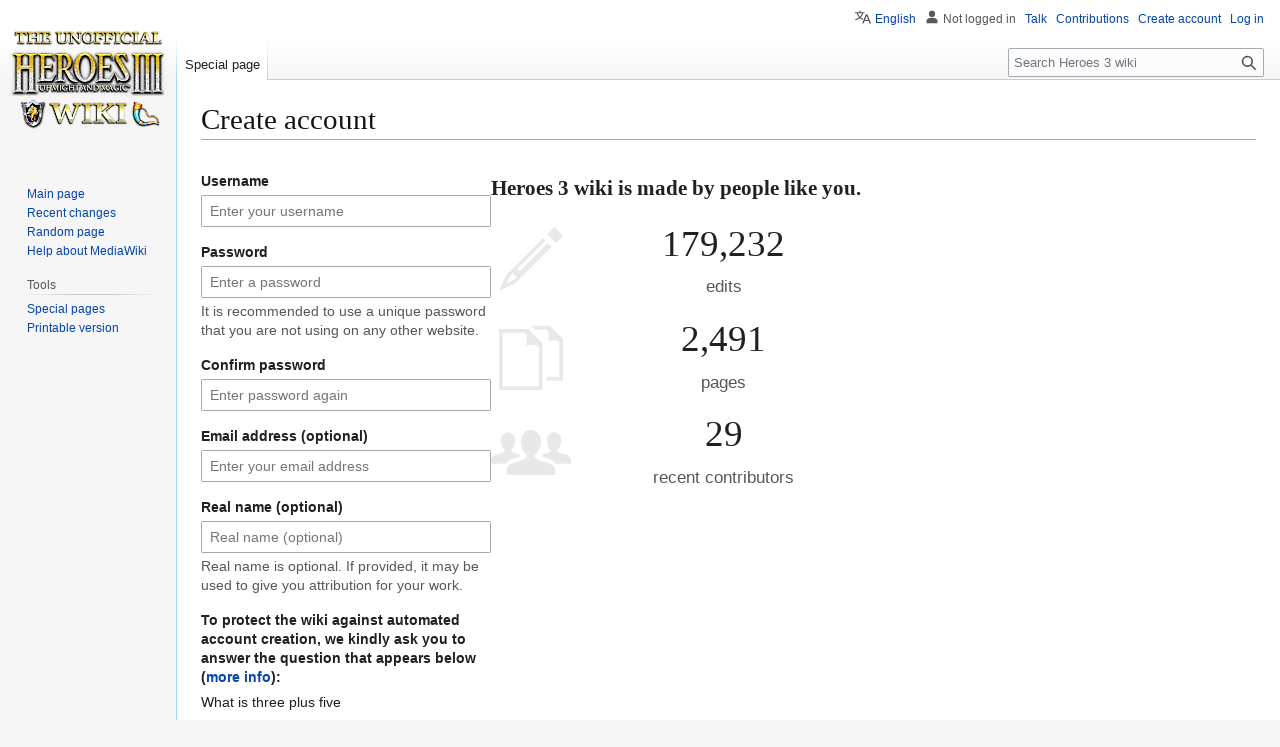

--- FILE ---
content_type: text/html; charset=UTF-8
request_url: https://heroes.thelazy.net/index.php?title=Special:CreateAccount&returnto=The+Pit
body_size: 17403
content:
<!DOCTYPE html>
<html class="client-nojs" lang="en" dir="ltr">
<head>
<meta charset="UTF-8">
<title>Create account - Heroes 3 wiki</title>
<script>(function(){var className="client-js";var cookie=document.cookie.match(/(?:^|; )h3wikimwclientpreferences=([^;]+)/);if(cookie){cookie[1].split('%2C').forEach(function(pref){className=className.replace(new RegExp('(^| )'+pref.replace(/-clientpref-\w+$|[^\w-]+/g,'')+'-clientpref-\\w+( |$)'),'$1'+pref+'$2');});}document.documentElement.className=className;}());RLCONF={"wgBreakFrames":true,"wgSeparatorTransformTable":["",""],"wgDigitTransformTable":["",""],"wgDefaultDateFormat":"dmy","wgMonthNames":["","January","February","March","April","May","June","July","August","September","October","November","December"],"wgRequestId":"7f1e64bf0c253c40e577f1c9","wgCanonicalNamespace":"Special","wgCanonicalSpecialPageName":"CreateAccount","wgNamespaceNumber":-1,"wgPageName":"Special:CreateAccount","wgTitle":"CreateAccount","wgCurRevisionId":0,"wgRevisionId":0,"wgArticleId":0,"wgIsArticle":false,"wgIsRedirect":false,"wgAction":"view","wgUserName":null,"wgUserGroups":["*"],"wgCategories":[],
"wgPageViewLanguage":"en","wgPageContentLanguage":"en","wgPageContentModel":"wikitext","wgRelevantPageName":"Special:CreateAccount","wgRelevantArticleId":0,"wgIsProbablyEditable":false,"wgRelevantPageIsProbablyEditable":false,"wgServer":"https://heroes.thelazy.net/","wgScript":"/index.php","wgMediaViewerOnClick":true,"wgMediaViewerEnabledByDefault":true,"wgCollapsibleVectorEnabledModules":{"collapsiblenav":true,"experiments":true},"wgULSAcceptLanguageList":[],"wgULSPosition":"personal","wgULSisCompactLinksEnabled":true,"wgVector2022LanguageInHeader":false,"wgULSisLanguageSelectorEmpty":true};RLSTATE={"user.options":"loading","mediawiki.special.userlogin.common.styles":"ready","mediawiki.special.userlogin.signup.styles":"ready","mediawiki.htmlform.codex.styles":"ready","mediawiki.htmlform.styles":"ready","oojs-ui.styles.icons-user":"ready","skins.vector.styles.legacy":"ready","codex-search-styles":"ready","ext.uls.pt":"ready"};RLPAGEMODULES=["mediawiki.special.createaccount",
"mediawiki.htmlform","mediawiki.page.ready","skins.vector.legacy.js","ext.hideSection","ext.collapsiblevector.collapsibleNav","ext.uls.compactlinks","ext.uls.interface"];</script>
<script>(RLQ=window.RLQ||[]).push(function(){mw.loader.impl(function(){return["user.options@12s5i",function($,jQuery,require,module){mw.user.tokens.set({"patrolToken":"+\\","watchToken":"+\\","csrfToken":"+\\"});
}];});});</script>
<link rel="stylesheet" href="/load.php?lang=en&amp;modules=codex-search-styles%7Cext.uls.pt%7Cmediawiki.htmlform.codex.styles%7Cmediawiki.htmlform.styles%7Cmediawiki.special.userlogin.common.styles%7Cmediawiki.special.userlogin.signup.styles%7Coojs-ui.styles.icons-user%7Cskins.vector.styles.legacy&amp;only=styles&amp;skin=vector">
<script async="" src="/load.php?lang=en&amp;modules=startup&amp;only=scripts&amp;raw=1&amp;safemode=1&amp;skin=vector"></script>
<meta name="generator" content="MediaWiki 1.43.0">
<meta name="robots" content="noindex,nofollow,max-image-preview:standard">
<meta name="format-detection" content="telephone=no">
<meta name="viewport" content="width=1120">
<link rel="search" type="application/opensearchdescription+xml" href="/rest.php/v1/search" title="Heroes 3 wiki (en)">
<link rel="EditURI" type="application/rsd+xml" href="https://heroes.thelazy.net//api.php?action=rsd">
<link rel="alternate" type="application/atom+xml" title="Heroes 3 wiki Atom feed" href="/index.php?title=Special:RecentChanges&amp;feed=atom">
</head>
<body class="skin-vector-legacy mediawiki ltr sitedir-ltr mw-hide-empty-elt ns--1 ns-special mw-special-CreateAccount page-Special_CreateAccount rootpage-Special_CreateAccount skin-vector action-view"><div id="mw-page-base" class="noprint"></div>
<div id="mw-head-base" class="noprint"></div>
<div id="content" class="mw-body" role="main">
	<a id="top"></a>
	<div id="siteNotice"></div>
	<div class="mw-indicators">
	</div>
	<h1 id="firstHeading" class="firstHeading mw-first-heading">Create account</h1>
	<div id="bodyContent" class="vector-body">
		
		<div id="contentSub"><div id="mw-content-subtitle"></div></div>
		<div id="contentSub2"></div>
		
		<div id="jump-to-nav"></div>
		<a class="mw-jump-link" href="#mw-head">Jump to navigation</a>
		<a class="mw-jump-link" href="#searchInput">Jump to search</a>
		<div id="mw-content-text" class="mw-body-content"><div class="mw-ui-container"><div id="userloginForm"><form class="mw-htmlform mw-htmlform-codex" action="/index.php?title=Special:CreateAccount&amp;returnto=The+Pit" method="post" id="userlogin2" name="userlogin2"><input type="hidden" value="Special:CreateAccount" name="title">
<div class="mw-htmlform-field-HTMLTextField loginText mw-userlogin-username cdx-field"><div class="cdx-label"><label class="cdx-label__label" for="wpName2"><span class="cdx-label__label__text">Username</span></label></div><div class="cdx-field__control"><div class="cdx-text-input"><input id="wpName2" name="wpName" size="20" placeholder="Enter your username" class="loginText mw-userlogin-username cdx-text-input__input" tabindex="1" required="" autocomplete="username"></div></div></div><div class="mw-htmlform-field-HTMLTextField loginPassword mw-userlogin-password cdx-field"><div class="cdx-label"><label class="cdx-label__label" for="wpPassword2"><span class="cdx-label__label__text">Password</span></label></div><div class="cdx-field__control cdx-field__control--has-help-text"><div class="cdx-text-input"><input id="wpPassword2" name="wpPassword" size="20" placeholder="Enter a password" class="loginPassword mw-userlogin-password cdx-text-input__input" tabindex="2" required="" autocomplete="new-password" type="password"></div></div><div class="cdx-field__help-text htmlform-tip">It is recommended to use a unique password that you are not using on any other website.</div></div><div class="mw-htmlform-field-HTMLTextField loginPassword cdx-field"><div class="cdx-label"><label class="cdx-label__label" for="wpRetype"><span class="cdx-label__label__text">Confirm password</span></label></div><div class="cdx-field__control"><div class="cdx-text-input"><input id="wpRetype" name="retype" size="20" placeholder="Enter password again" class="loginPassword cdx-text-input__input" tabindex="3" required="" autocomplete="new-password" type="password"></div></div></div><div class="mw-htmlform-field-HTMLTextField loginText cdx-field"><div class="cdx-label"><label class="cdx-label__label" for="wpEmail"><span class="cdx-label__label__text">Email address (optional)</span></label></div><div class="cdx-field__control"><div class="cdx-text-input"><input id="wpEmail" name="email" size="20" placeholder="Enter your email address" class="loginText cdx-text-input__input" maxlength="255" tabindex="4" autocomplete="email" type="email"></div></div></div><div class="mw-htmlform-field-HTMLTextField loginText cdx-field"><div class="cdx-label"><label class="cdx-label__label" for="wpRealName"><span class="cdx-label__label__text">Real name (optional)</span></label></div><div class="cdx-field__control cdx-field__control--has-help-text"><div class="cdx-text-input"><input id="wpRealName" name="realname" size="20" placeholder="Real name (optional)" class="loginText cdx-text-input__input" tabindex="5" autocomplete="name"></div></div><div class="cdx-field__help-text htmlform-tip">Real name is optional.
If provided, it may be used to give you attribution for your work.</div></div><div class="mw-htmlform-field-HTMLInfoField cdx-field"><div class="cdx-label"><label class="cdx-label__label"><span class="cdx-label__label__text">To protect the wiki against automated account creation, we kindly ask you to answer the question that appears below (<a href="/index.php/Special:Captcha/help" title="Special:Captcha/help">more info</a>):</span></label></div><div class="cdx-field__control">What is three plus five</div></div><div class="mw-htmlform-field-HTMLTextField cdx-field"><div class="cdx-field__control"><div class="cdx-text-input"><input id="mw-input-captchaWord" name="captchaWord" size="45" class="cdx-text-input__input" tabindex="7" required=""></div></div></div><div class="mw-htmlform-field-HTMLSubmitField cdx-field"><div class="cdx-field__control"><button class="mw-htmlform-submit cdx-button cdx-button--weight-primary cdx-button--action-progressive" id="wpCreateaccount" type="submit" name="wpCreateaccount" value="Create your account" tabindex="8">Create your account</button></div></div><input id="wpEditToken" type="hidden" value="+\" name="wpEditToken">
<input name="authAction" type="hidden" value="create">
<input name="force" type="hidden">
<input name="wpCreateaccountToken" type="hidden" value="4c5e22c104e166efb804ecb6c3acfbcc697a94d7+\">
<input id="mw-input-captchaId" name="captchaId" type="hidden" value="545686349">
</form></div><div class="mw-createacct-benefits-container"><div class="mw-createacct-benefits-heading">Heroes 3 wiki is made by people like you.</div><div class="mw-createacct-benefits-list"><div class="mw-number-text icon-edits"><span>179,232</span><p>edits</p></div><div class="mw-number-text icon-pages"><span>2,491</span><p>pages</p></div><div class="mw-number-text icon-contributors"><span>29</span><p>recent contributors</p></div></div></div></div>
<div class="printfooter" data-nosnippet="">Retrieved from "<a dir="ltr" href="https://heroes.thelazy.net//index.php/Special:CreateAccount">https://heroes.thelazy.net//index.php/Special:CreateAccount</a>"</div></div>
		<div id="catlinks" class="catlinks catlinks-allhidden" data-mw="interface"></div>
	</div>
</div>

<div id="mw-navigation">
	<h2>Navigation menu</h2>
	<div id="mw-head">
		
<nav id="p-personal" class="mw-portlet mw-portlet-personal vector-user-menu-legacy vector-menu" aria-labelledby="p-personal-label"  >
	<h3
		id="p-personal-label"
		
		class="vector-menu-heading "
	>
		<span class="vector-menu-heading-label">Personal tools</span>
	</h3>
	<div class="vector-menu-content">
		
		<ul class="vector-menu-content-list">
			
			<li id="pt-uls" class="mw-list-item active"><a class="uls-trigger" href="#"><span>English</span></a></li><li id="pt-anonuserpage" class="mw-list-item"><span title="The user page for the IP address you are editing as">Not logged in</span></li><li id="pt-anontalk" class="mw-list-item"><a href="/index.php/Special:MyTalk" title="Discussion about edits from this IP address [n]" accesskey="n"><span>Talk</span></a></li><li id="pt-anoncontribs" class="mw-list-item"><a href="/index.php/Special:MyContributions" title="A list of edits made from this IP address [y]" accesskey="y"><span>Contributions</span></a></li><li id="pt-createaccount" class="mw-list-item active"><a href="/index.php?title=Special:CreateAccount&amp;returnto=The+Pit" title="You are encouraged to create an account and log in; however, it is not mandatory"><span>Create account</span></a></li><li id="pt-login" class="mw-list-item"><a href="/index.php?title=Special:UserLogin&amp;returnto=The+Pit" title="You are encouraged to log in; however, it is not mandatory [o]" accesskey="o"><span>Log in</span></a></li>
		</ul>
		
	</div>
</nav>

		<div id="left-navigation">
			
<nav id="p-namespaces" class="mw-portlet mw-portlet-namespaces vector-menu-tabs vector-menu-tabs-legacy vector-menu" aria-labelledby="p-namespaces-label"  >
	<h3
		id="p-namespaces-label"
		
		class="vector-menu-heading "
	>
		<span class="vector-menu-heading-label">Namespaces</span>
	</h3>
	<div class="vector-menu-content">
		
		<ul class="vector-menu-content-list">
			
			<li id="ca-nstab-special" class="selected mw-list-item"><a href="/index.php?title=Special:CreateAccount&amp;returnto=The+Pit" title="This is a special page, and it cannot be edited"><span>Special page</span></a></li>
		</ul>
		
	</div>
</nav>

			
<nav id="p-variants" class="mw-portlet mw-portlet-variants emptyPortlet vector-menu-dropdown vector-menu" aria-labelledby="p-variants-label"  >
	<input type="checkbox"
		id="p-variants-checkbox"
		role="button"
		aria-haspopup="true"
		data-event-name="ui.dropdown-p-variants"
		class="vector-menu-checkbox"
		aria-labelledby="p-variants-label"
	>
	<label
		id="p-variants-label"
		
		class="vector-menu-heading "
	>
		<span class="vector-menu-heading-label">English</span>
	</label>
	<div class="vector-menu-content">
		
		<ul class="vector-menu-content-list">
			
			
		</ul>
		
	</div>
</nav>

		</div>
		<div id="right-navigation">
			
<nav id="p-views" class="mw-portlet mw-portlet-views emptyPortlet vector-menu-tabs vector-menu-tabs-legacy vector-menu" aria-labelledby="p-views-label"  >
	<h3
		id="p-views-label"
		
		class="vector-menu-heading "
	>
		<span class="vector-menu-heading-label">Views</span>
	</h3>
	<div class="vector-menu-content">
		
		<ul class="vector-menu-content-list">
			
			
		</ul>
		
	</div>
</nav>

			
<nav id="p-cactions" class="mw-portlet mw-portlet-cactions emptyPortlet vector-menu-dropdown vector-menu" aria-labelledby="p-cactions-label"  title="More options" >
	<input type="checkbox"
		id="p-cactions-checkbox"
		role="button"
		aria-haspopup="true"
		data-event-name="ui.dropdown-p-cactions"
		class="vector-menu-checkbox"
		aria-labelledby="p-cactions-label"
	>
	<label
		id="p-cactions-label"
		
		class="vector-menu-heading "
	>
		<span class="vector-menu-heading-label">More</span>
	</label>
	<div class="vector-menu-content">
		
		<ul class="vector-menu-content-list">
			
			
		</ul>
		
	</div>
</nav>

			
<div id="p-search" role="search" class="vector-search-box-vue  vector-search-box-show-thumbnail vector-search-box-auto-expand-width vector-search-box">
	<h3 >Search</h3>
	<form action="/index.php" id="searchform" class="vector-search-box-form">
		<div id="simpleSearch"
			class="vector-search-box-inner"
			 data-search-loc="header-navigation">
			<input class="vector-search-box-input"
				 type="search" name="search" placeholder="Search Heroes 3 wiki" aria-label="Search Heroes 3 wiki" autocapitalize="sentences" title="Search Heroes 3 wiki [f]" accesskey="f" id="searchInput"
			>
			<input type="hidden" name="title" value="Special:Search">
			<input id="mw-searchButton"
				 class="searchButton mw-fallbackSearchButton" type="submit" name="fulltext" title="Search the pages for this text" value="Search">
			<input id="searchButton"
				 class="searchButton" type="submit" name="go" title="Go to a page with this exact name if it exists" value="Go">
		</div>
	</form>
</div>

		</div>
	</div>
	
<div id="mw-panel" class="vector-legacy-sidebar">
	<div id="p-logo" role="banner">
		<a class="mw-wiki-logo" href="/index.php/Main_Page"
			title="Visit the main page"></a>
	</div>
	
<nav id="p-navigation" class="mw-portlet mw-portlet-navigation vector-menu-portal portal vector-menu" aria-labelledby="p-navigation-label"  >
	<h3
		id="p-navigation-label"
		
		class="vector-menu-heading "
	>
		<span class="vector-menu-heading-label">Navigation</span>
	</h3>
	<div class="vector-menu-content">
		
		<ul class="vector-menu-content-list">
			
			<li id="n-mainpage-description" class="mw-list-item"><a href="/index.php/Main_Page" title="Visit the main page [z]" accesskey="z"><span>Main page</span></a></li><li id="n-recentchanges" class="mw-list-item"><a href="/index.php/Special:RecentChanges" title="A list of recent changes in the wiki [r]" accesskey="r"><span>Recent changes</span></a></li><li id="n-randompage" class="mw-list-item"><a href="/index.php/Special:Random" title="Load a random page [x]" accesskey="x"><span>Random page</span></a></li><li id="n-help-mediawiki" class="mw-list-item"><a href="https://www.mediawiki.org/wiki/Special:MyLanguage/Help:Contents"><span>Help about MediaWiki</span></a></li>
		</ul>
		
	</div>
</nav>

	
<nav id="p-tb" class="mw-portlet mw-portlet-tb vector-menu-portal portal vector-menu" aria-labelledby="p-tb-label"  >
	<h3
		id="p-tb-label"
		
		class="vector-menu-heading "
	>
		<span class="vector-menu-heading-label">Tools</span>
	</h3>
	<div class="vector-menu-content">
		
		<ul class="vector-menu-content-list">
			
			<li id="t-specialpages" class="mw-list-item"><a href="/index.php/Special:SpecialPages" title="A list of all special pages [q]" accesskey="q"><span>Special pages</span></a></li><li id="t-print" class="mw-list-item"><a href="javascript:print();" rel="alternate" title="Printable version of this page [p]" accesskey="p"><span>Printable version</span></a></li>
		</ul>
		
	</div>
</nav>

	
</div>

</div>

<footer id="footer" class="mw-footer" >
	<ul id="footer-info">
</ul>

	<ul id="footer-places">
	<li id="footer-places-privacy"><a href="/index.php/MyWiki:Privacy_policy">Privacy policy</a></li>
	<li id="footer-places-about"><a href="/index.php/MyWiki:About">About Heroes 3 wiki</a></li>
	<li id="footer-places-disclaimers"><a href="/index.php/MyWiki:General_disclaimer">Disclaimers</a></li>
</ul>

	<ul id="footer-icons" class="noprint">
	<li id="footer-poweredbyico"><a href="https://www.mediawiki.org/" class="cdx-button cdx-button--fake-button cdx-button--size-large cdx-button--fake-button--enabled"><img src="/resources/assets/poweredby_mediawiki.svg" alt="Powered by MediaWiki" width="88" height="31" loading="lazy"></a></li>
</ul>

</footer>

<script>(RLQ=window.RLQ||[]).push(function(){mw.log.warn("This page is using the deprecated ResourceLoader module \"codex-search-styles\".\n[1.43] Use a CodexModule with codexComponents to set your specific components used: https://www.mediawiki.org/wiki/Codex#Using_a_limited_subset_of_components");mw.config.set({"wgBackendResponseTime":300});});</script>
</body>
</html>